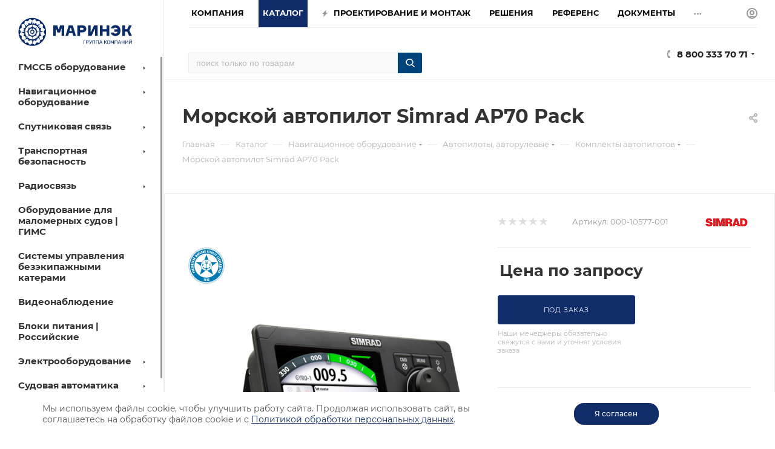

--- FILE ---
content_type: text/html; charset=UTF-8
request_url: https://seacomm.ru/bitrix/components/bitrix/sale.prediction.product.detail/ajax.php
body_size: -5
content:
	<script>
	BX.ready(function () {
		BX.onCustomEvent('onHasNewPrediction', ['', 'sale_gift_product_1532553163']);
	});
	</script>
	

--- FILE ---
content_type: image/svg+xml
request_url: https://seacomm.ru/bitrix/templates/aspro_max/images/svg/catalog/pluscross_sprite.svg
body_size: 6233
content:
<svg width="68" height="12" viewBox="0 0 68 12" fill="none" xmlns="http://www.w3.org/2000/svg">
<g clip-path="url(#clip0)">
<path fill-rule="evenodd" clip-rule="evenodd" d="M11 7H7V11C7 11.2652 6.89469 11.5196 6.70715 11.7071C6.51962 11.8946 6.26522 12 6 12C5.73478 12 5.48038 11.8946 5.29285 11.7071C5.10531 11.5196 5 11.2652 5 11V7H1C0.734784 7 0.480383 6.89463 0.292847 6.70709C0.10531 6.51956 0 6.26522 0 6C0 5.73478 0.10531 5.48044 0.292847 5.29291C0.480383 5.10537 0.734784 5 1 5H5V1C5 0.734784 5.10531 0.480444 5.29285 0.292908C5.48038 0.105371 5.73478 0 6 0C6.26522 0 6.51962 0.105371 6.70715 0.292908C6.89469 0.480444 7 0.734784 7 1V5H11C11.2652 5 11.5196 5.10537 11.7072 5.29291C11.8947 5.48044 12 5.73478 12 6C12 6.26522 11.8947 6.51956 11.7072 6.70709C11.5196 6.89463 11.2652 7 11 7Z" fill="#333333"/>
<path fill-rule="evenodd" clip-rule="evenodd" d="M18.4 5.985L21.6999 9.279C21.8637 9.47031 21.9494 9.71641 21.9397 9.96809C21.9299 10.2198 21.8256 10.4585 21.6475 10.6365C21.4695 10.8146 21.2306 10.919 20.979 10.9287C20.7273 10.9384 20.4813 10.8529 20.29 10.689L16.9799 7.39503L13.68 10.688C13.5906 10.7934 13.4803 10.8791 13.3562 10.9398C13.232 11.0004 13.0965 11.0347 12.9585 11.0404C12.8204 11.046 12.6827 11.0231 12.5539 10.9729C12.4252 10.9226 12.3082 10.8462 12.2104 10.7485C12.1127 10.6509 12.0362 10.534 11.9859 10.4053C11.9356 10.2766 11.9126 10.1388 11.9182 10.0007C11.9238 9.86266 11.9578 9.72726 12.0184 9.60304C12.079 9.47882 12.1647 9.36846 12.27 9.279L15.5699 5.985L12.28 2.70399C12.1162 2.51269 12.0305 2.26664 12.0402 2.01497C12.05 1.76329 12.1543 1.52454 12.3324 1.34645C12.5105 1.16835 12.7493 1.06399 13.0009 1.05427C13.2526 1.04455 13.4986 1.13019 13.6899 1.29402L16.99 4.57502L20.28 1.29402C20.3696 1.18934 20.4799 1.10429 20.604 1.04426C20.728 0.98424 20.8632 0.950522 21.0009 0.945203C21.1387 0.939883 21.2759 0.963105 21.4043 1.01338C21.5326 1.06365 21.6492 1.13992 21.7467 1.23738C21.8441 1.33483 21.9203 1.45134 21.9705 1.57966C22.0208 1.70799 22.0441 1.84533 22.0388 1.98304C22.0335 2.12076 21.9997 2.25589 21.9397 2.37996C21.8796 2.50402 21.7946 2.61434 21.6899 2.70399L18.4 5.985Z" fill="#333333"/>
<path fill-rule="evenodd" clip-rule="evenodd" d="M22 12V6C22 6.26522 22.1053 6.51956 22.2928 6.70709C22.4804 6.89463 22.7348 7 23 7H27V11C27 11.2652 27.1053 11.5196 27.2928 11.7071C27.4804 11.8946 27.7348 12 28 12C28.2652 12 28.5196 11.8946 28.7072 11.7071C28.8947 11.5196 29 11.2652 29 11V7H33C33.2652 7 33.5196 6.89463 33.7072 6.70709C33.8947 6.51956 34 6.26522 34 6C34 5.73478 33.8947 5.48044 33.7072 5.29291C33.5196 5.10537 33.2652 5 33 5H29V1C29 0.736507 28.8961 0.483638 28.7107 0.296387C28.5253 0.109135 28.2735 0.00263493 28.01 0H34V12H22ZM27 1V5H23C22.7348 5 22.4804 5.10537 22.2928 5.29291C22.1053 5.48044 22 5.73478 22 6V0H27.99C27.7265 0.00263493 27.4747 0.109135 27.2893 0.296387C27.1039 0.483638 27 0.736507 27 1Z" fill="white"/>
<path fill-rule="evenodd" clip-rule="evenodd" d="M34 12V0H46V12H34ZM44.6899 2.70001C44.7946 2.61037 44.8797 2.50004 44.9397 2.37598C44.9997 2.25191 45.0335 2.11678 45.0388 1.97906C45.0441 1.84135 45.0209 1.70401 44.9706 1.57568C44.9203 1.44736 44.8442 1.33079 44.7467 1.23334C44.6492 1.13588 44.5326 1.05961 44.4043 1.00934C44.276 0.959064 44.1387 0.935904 44.001 0.941223C43.8633 0.946543 43.7281 0.98026 43.604 1.04028C43.4799 1.10031 43.3697 1.1853 43.28 1.28998L39.99 4.57098L36.6899 1.28998C36.4986 1.12615 36.2527 1.04057 36.001 1.05029C35.7493 1.06001 35.5105 1.16431 35.3324 1.34241C35.1543 1.5205 35.05 1.75925 35.0403 2.01093C35.0306 2.2626 35.1162 2.50871 35.28 2.70001L38.5699 5.98102L35.27 9.27502C35.1647 9.36448 35.079 9.47478 35.0184 9.599C34.9579 9.72322 34.9238 9.85868 34.9182 9.99677C34.9126 10.1348 34.9356 10.2726 34.986 10.4013C35.0363 10.53 35.1127 10.6469 35.2104 10.7446C35.3082 10.8423 35.4252 10.9186 35.554 10.9688C35.6827 11.019 35.8204 11.0421 35.9585 11.0364C36.0966 11.0307 36.232 10.9964 36.3562 10.9358C36.4804 10.8751 36.5907 10.7894 36.6801 10.684L39.98 7.39099L43.29 10.685C43.4813 10.8488 43.7273 10.9344 43.979 10.9247C44.2307 10.915 44.4695 10.8107 44.6476 10.6326C44.8257 10.4545 44.93 10.2157 44.9397 9.96405C44.9494 9.71237 44.8638 9.46633 44.7 9.27502L41.4 5.98102L44.6899 2.70001Z" fill="white"/>
<path fill-rule="evenodd" clip-rule="evenodd" d="M57 7H53V11C53 11.2652 52.8947 11.5196 52.7072 11.7071C52.5196 11.8946 52.2652 12 52 12C51.7348 12 51.4804 11.8946 51.2928 11.7071C51.1053 11.5196 51 11.2652 51 11V7H47C46.7348 7 46.4804 6.89463 46.2928 6.70709C46.1053 6.51956 46 6.26522 46 6C46 5.73478 46.1053 5.48044 46.2928 5.29291C46.4804 5.10537 46.7348 5 47 5H51V1C51 0.734784 51.1053 0.480444 51.2928 0.292908C51.4804 0.105371 51.7348 0 52 0C52.2652 0 52.5196 0.105371 52.7072 0.292908C52.8947 0.480444 53 0.734784 53 1V5H57C57.2652 5 57.5196 5.10537 57.7072 5.29291C57.8947 5.48044 58 5.73478 58 6C58 6.26522 57.8947 6.51956 57.7072 6.70709C57.5196 6.89463 57.2652 7 57 7Z" fill="white"/>
<path fill-rule="evenodd" clip-rule="evenodd" d="M64.4 5.985L67.6999 9.279C67.8637 9.47031 67.9494 9.71641 67.9397 9.96809C67.9299 10.2198 67.8256 10.4585 67.6475 10.6365C67.4695 10.8146 67.2306 10.919 66.979 10.9287C66.7273 10.9384 66.4813 10.8529 66.29 10.689L62.9799 7.39503L59.68 10.688C59.5906 10.7934 59.4803 10.8791 59.3562 10.9398C59.232 11.0004 59.0965 11.0347 58.9585 11.0404C58.8204 11.046 58.6827 11.0231 58.5539 10.9729C58.4252 10.9226 58.3082 10.8462 58.2104 10.7485C58.1127 10.6509 58.0362 10.534 57.9859 10.4053C57.9356 10.2766 57.9126 10.1388 57.9182 10.0007C57.9238 9.86266 57.9578 9.72726 58.0184 9.60304C58.079 9.47882 58.1647 9.36846 58.27 9.279L61.5699 5.985L58.28 2.70399C58.1162 2.51269 58.0305 2.26664 58.0402 2.01497C58.05 1.76329 58.1543 1.52454 58.3324 1.34645C58.5105 1.16835 58.7493 1.06399 59.0009 1.05427C59.2526 1.04455 59.4986 1.13019 59.6899 1.29402L62.99 4.57502L66.28 1.29402C66.3696 1.18934 66.4799 1.10429 66.604 1.04426C66.728 0.98424 66.8632 0.950522 67.0009 0.945203C67.1387 0.939883 67.2759 0.963105 67.4043 1.01338C67.5326 1.06365 67.6492 1.13992 67.7467 1.23738C67.8441 1.33483 67.9203 1.45134 67.9705 1.57966C68.0208 1.70799 68.0441 1.84533 68.0388 1.98304C68.0335 2.12076 67.9997 2.25589 67.9397 2.37996C67.8796 2.50402 67.7946 2.61434 67.6899 2.70399L64.4 5.985Z" fill="white"/>
</g>
<defs>
<clipPath id="clip0">
<rect width="68" height="12" fill="white"/>
</clipPath>
</defs>
</svg>
